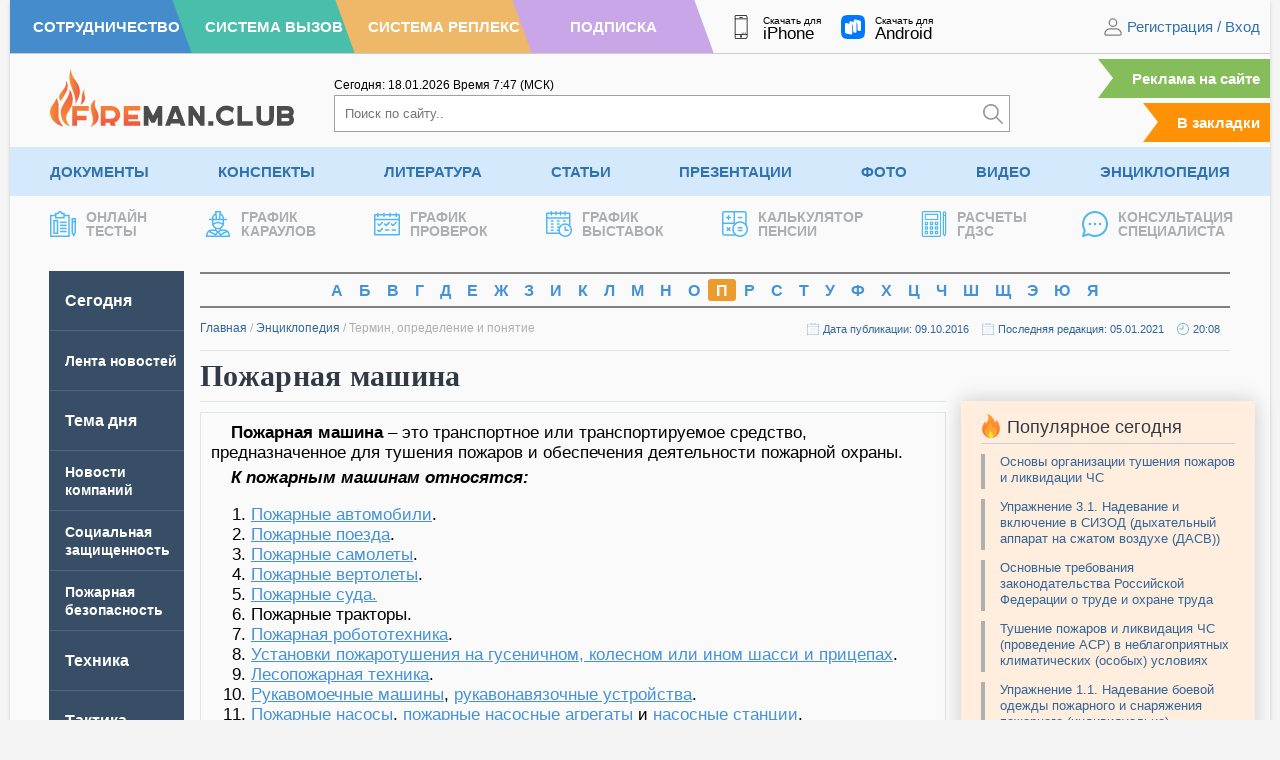

--- FILE ---
content_type: text/html; charset=UTF-8
request_url: https://fireman.club/inseklodepia/pozharnaya-mashina/
body_size: 15350
content:
<!DOCTYPE html>
<html dir="ltr" lang="ru-RU" prefix="og: https://ogp.me/ns#" class="no-js" style="margin: 0 !important;">
<head>
	<meta charset="UTF-8">
	<meta name="viewport" content="width=device-width, height=device-height, initial-scale=1.0, user-scalable=1">
	
	<script> 
	var admin_url , ajaxurl = 'https://fireman.club/wp-admin/admin-ajax.php'; 
	var theme_url = 'https://fireman.club/wp-content/themes/fireman';
	window.yaContextCb = window.yaContextCb || []; 
	</script>
	
		<style>img:is([sizes="auto" i], [sizes^="auto," i]) { contain-intrinsic-size: 3000px 1500px }</style>
	
		<!-- All in One SEO 4.7.5.1 - aioseo.com -->
		<title>Пожарные машины</title>
		<meta name="description" content="В энциклопедии Fireman.club дается определение пожарной машине. Раскрывается значение термина пожарная машина." />
		<meta name="robots" content="max-image-preview:large" />
		<link rel="canonical" href="https://fireman.club/inseklodepia/pozharnaya-mashina/" />
		<meta name="generator" content="All in One SEO (AIOSEO) 4.7.5.1" />
		<meta property="og:locale" content="ru_RU" />
		<meta property="og:site_name" content="Fireman.club" />
		<meta property="og:type" content="article" />
		<meta property="og:title" content="Пожарные машины" />
		<meta property="og:description" content="В энциклопедии Fireman.club дается определение пожарной машине. Раскрывается значение термина пожарная машина." />
		<meta property="og:url" content="https://fireman.club/inseklodepia/pozharnaya-mashina/" />
		<meta property="article:published_time" content="2016-10-09T16:44:29+00:00" />
		<meta property="article:modified_time" content="2021-01-05T17:08:40+00:00" />
		<meta name="twitter:card" content="summary" />
		<meta name="twitter:title" content="Пожарные машины" />
		<meta name="twitter:description" content="В энциклопедии Fireman.club дается определение пожарной машине. Раскрывается значение термина пожарная машина." />
		<script type="application/ld+json" class="aioseo-schema">
			{"@context":"https:\/\/schema.org","@graph":[{"@type":"BreadcrumbList","@id":"https:\/\/fireman.club\/inseklodepia\/pozharnaya-mashina\/#breadcrumblist","itemListElement":[{"@type":"ListItem","@id":"https:\/\/fireman.club\/#listItem","position":1,"name":"\u0413\u043b\u0430\u0432\u043d\u0430\u044f \u0441\u0442\u0440\u0430\u043d\u0438\u0446\u0430","item":"https:\/\/fireman.club\/","nextItem":"https:\/\/fireman.club\/inseklodepia\/pozharnaya-mashina\/#listItem"},{"@type":"ListItem","@id":"https:\/\/fireman.club\/inseklodepia\/pozharnaya-mashina\/#listItem","position":2,"name":"\u041f\u043e\u0436\u0430\u0440\u043d\u0430\u044f \u043c\u0430\u0448\u0438\u043d\u0430","previousItem":"https:\/\/fireman.club\/#listItem"}]},{"@type":"Organization","@id":"https:\/\/fireman.club\/#organization","name":"Fireman.club","url":"https:\/\/fireman.club\/"},{"@type":"WebPage","@id":"https:\/\/fireman.club\/inseklodepia\/pozharnaya-mashina\/#webpage","url":"https:\/\/fireman.club\/inseklodepia\/pozharnaya-mashina\/","name":"\u041f\u043e\u0436\u0430\u0440\u043d\u044b\u0435 \u043c\u0430\u0448\u0438\u043d\u044b","description":"\u0412 \u044d\u043d\u0446\u0438\u043a\u043b\u043e\u043f\u0435\u0434\u0438\u0438 Fireman.club \u0434\u0430\u0435\u0442\u0441\u044f \u043e\u043f\u0440\u0435\u0434\u0435\u043b\u0435\u043d\u0438\u0435 \u043f\u043e\u0436\u0430\u0440\u043d\u043e\u0439 \u043c\u0430\u0448\u0438\u043d\u0435. \u0420\u0430\u0441\u043a\u0440\u044b\u0432\u0430\u0435\u0442\u0441\u044f \u0437\u043d\u0430\u0447\u0435\u043d\u0438\u0435 \u0442\u0435\u0440\u043c\u0438\u043d\u0430 \u043f\u043e\u0436\u0430\u0440\u043d\u0430\u044f \u043c\u0430\u0448\u0438\u043d\u0430.","inLanguage":"ru-RU","isPartOf":{"@id":"https:\/\/fireman.club\/#website"},"breadcrumb":{"@id":"https:\/\/fireman.club\/inseklodepia\/pozharnaya-mashina\/#breadcrumblist"},"datePublished":"2016-10-09T19:44:29+03:00","dateModified":"2021-01-05T20:08:40+03:00"},{"@type":"WebSite","@id":"https:\/\/fireman.club\/#website","url":"https:\/\/fireman.club\/","inLanguage":"ru-RU","publisher":{"@id":"https:\/\/fireman.club\/#organization"}}]}
		</script>
		<!-- All in One SEO -->

<link rel='stylesheet' id='cache-styles-main-css' href='https://fireman.club/wp-content/themes/fireman/css/cache-styles-main.css?ver=1766553664' type='text/css' media='all' />
<link rel="EditURI" type="application/rsd+xml" title="RSD" href="https://fireman.club/xmlrpc.php?rsd" />
<style>
	.site_no_print { display: none; }

	@media print { 
		body[data-subscribe="0"] {
		    overflow: hidden !important;
		    width: 100%;
		    height: 1080px;
		    padding-top: 0 !important;
		}

		body[data-subscribe="0"] div {
			display: none;
		}

		body[data-subscribe="0"] .site_no_print { 
			overflow: hidden; 
		    width: 720px;
		    height: 1080px;
			background-image: url(https://fireman.club/wp-content/uploads/2024/10/vertical-1.jpg); 
			background-size: contain; 
			background-position: center; 
			display: block;
			margin: 0 auto; 
			position: relative;
		} 

		body[data-subscribe="0"] .site_no_print::after, body[data-subscribe="0"] .site_no_print::before {
		    content: "ДОСТУПНО ПОСЛЕ РЕГИСТРАЦИИ";
		    display: block;
		    font-size: 34px;
		    text-transform: uppercase;
		    margin-top: 140px;
		    width: 100%;
		    text-align: center;
		    color: #858585;
		}

		body[data-subscribe="0"] .site_no_print::after { 
		    top: 290px;
		    content: "ПЕЧАТЬ СТРАНИЦЫ НЕВОЗМОЖНА ЗАРЕГИСТРИРУЙТЕСЬ НА САЙТЕ";
		    color: #3072AD;
		    width: 100%;
		    line-height: 120%;
		}


		body.logged-in[data-subscribe="0"] .site_no_print::before {
		    content: "Доступно по подписке";
		}

		body.logged-in[data-subscribe="0"] .site_no_print::after {
		    content: "Печать страницы невозможна оформите подписку";
		}

		/*
		body[data-subscribe="0"] .site_no_print span {
		    position: absolute;
		    bottom: 32px;
		    font-size: 34px;
		    line-height: 120%;
		    width: 100%;
		    left: 0;
		    text-align: center;
		    display: block;
		}

		body[data-subscribe="0"] .site_no_print span::before {
		    content: "ПОДРОБНЕЕ О ПОДПИСКЕ";
		    display: block;
		    color: #858585; 
		}
		body[data-subscribe="0"] .site_no_print span::after {
		    content: "https://fireman.club/podpiska/";
		    font-size: 44px;
		    line-height: 130%;
		    color: #3072AD;
		}
		*/
	} 

	@media print AND (orientation: landscape) {
		body[data-subscribe="0"] {
			height: 720px;
		}
		body[data-subscribe="0"] .site_no_print {
			background-image: url(https://fireman.club/wp-content/uploads/2024/10/horisontal-2.jpg); 
			width: 1080px; 
			height: 720px;
		}

		body[data-subscribe="0"] .site_no_print::after, body[data-subscribe="0"] .site_no_print::before {
		    width: 750px;
		    margin: 0 auto;
		    margin-top: 30px;
		}

		/*
		body[data-subscribe="0"] .site_no_print span {
		    bottom: 20px;
		}
		*/
	} 
	</style><meta name="framework" content="Alkivia Framework 0.8" />

		<script>
		function setCookie(e,n,t,o,r,i){document.cookie=e+"="+encodeURI(n)+(t?"; expires="+new Date(t):"")+(o?"; path="+o:"")+(r?"; domain="+r:"")+(i?"; secure":"")}function getCookie(e){var n=" "+document.cookie,t=" "+e+"=",o=null,r=0,i=0;return 0<n.length&&-1!=(r=n.indexOf(t))&&(r+=t.length,-1==(i=n.indexOf(";",r))&&(i=n.length),o=decodeURI(n.substring(r,i))),o}function addZero(e){return e<10&&(e="0"+e),e}function getCurrentMoscow(){var e=new Date(Date.now());return e.getUTCHours()+3+'<span class="timeseparator">:</span>'+addZero(e.getUTCMinutes())}function getCurrentDate(){var e=new Date;return addZero(e.getDate())+"."+addZero(e.getMonth()+1)+"."+e.getFullYear()}
	</script>


    <meta name="apple-mobile-web-app-title" content="Fireman.club">
    <meta name="application-name" content="Fireman.club">

	<link rel="apple-touch-icon" sizes="57x57" href="https://fireman.club/wp-content/themes/fireman/fav/apple-icon-57x57.png">
	<link rel="apple-touch-icon" sizes="60x60" href="https://fireman.club/wp-content/themes/fireman/fav/apple-icon-60x60.png">
	<link rel="apple-touch-icon" sizes="72x72" href="https://fireman.club/wp-content/themes/fireman/fav/apple-icon-72x72.png">
	<link rel="apple-touch-icon" sizes="76x76" href="https://fireman.club/wp-content/themes/fireman/fav/apple-icon-76x76.png">
	<link rel="apple-touch-icon" sizes="114x114" href="https://fireman.club/wp-content/themes/fireman/fav/apple-icon-114x114.png">
	<link rel="apple-touch-icon" sizes="120x120" href="https://fireman.club/wp-content/themes/fireman/fav/apple-icon-120x120.png">
	<link rel="apple-touch-icon" sizes="144x144" href="https://fireman.club/wp-content/themes/fireman/fav/apple-icon-144x144.png">
	<link rel="apple-touch-icon" sizes="152x152" href="https://fireman.club/wp-content/themes/fireman/fav/apple-icon-152x152.png">
	<link rel="apple-touch-icon" sizes="180x180" href="https://fireman.club/wp-content/themes/fireman/fav/apple-icon-180x180.png">
	<link rel="icon" type="image/png" sizes="192x192"  href="https://fireman.club/wp-content/themes/fireman/fav/android-icon-192x192.png">
	<link rel="icon" type="image/png" sizes="32x32" href="https://fireman.club/wp-content/themes/fireman/fav/favicon-32x32.png">
	<link rel="icon" type="image/png" sizes="96x96" href="https://fireman.club/wp-content/themes/fireman/fav/favicon-96x96.png">
	<link rel="icon" type="image/png" sizes="16x16" href="https://fireman.club/wp-content/themes/fireman/fav/favicon-16x16.png">
	<link rel="manifest" href="https://fireman.club/wp-content/themes/fireman/fav/manifest.json">
	<link rel="shortcut icon" href="/favicon.ico" type="image/x-icon">
</head>

<body class="enciklopedia-template-default single single-enciklopedia postid-124512" data-post_id="124512" data-time="2026.01.17, 01:37:44" style="overflow-y: scroll;" data-subscribe="0" data-countdown="0" data-dev="0">

	
	<div class="wrap-document">
		<header>
			<div class="header-first">
				<div class="header__color-nav">
					<a class="h-blue" href="/sotrudnichestvo/" rel="nofollow"><span>Сотрудничество</span></a>
					<a class="h-green" href="https://vizov.repleks.ru/" rel="nofollow"><span>Система Вызов</span></a>
					<a class="h-yellow" href="https://repleks.ru/" rel="nofollow"><span>Система Реплекс</span></a>
					<a class="h-purple" href="/podpiska/" rel="nofollow"><span>Подписка</span></a>
				</div>
				
				<div class="header-first_apps">
					<a target="_blank" rel="noreferrer" href="https://apps.apple.com/ru/app/fireman-club/id1518195786">
						<img src="https://fireman.club/wp-content/themes/fireman/svg/smartphone-header.svg" alt="" /><span class="f__text">Скачать для<span class="f__platform">iPhone</span></span>
					</a>
					<a target="_blank" rel="noreferrer" href="https://www.rustore.ru/catalog/app/com.fireman.club">
						<img src="https://fireman.club/wp-content/themes/fireman/svg/rustore.svg" alt="" /><span class="f__text">Скачать для<span class="f__platform">Android</span></span>
					</a>
				</div>
				<div class="header-first_nav">
											<div class="site-login">
							<img width="20" height="20" src="https://fireman.club/wp-content/themes/fireman/svg/ic-user.svg" alt="" /> 
							<span class="dl-login" data-open="registration">Регистрация</span> / <span class="dl-login" data-open="login" data-active="email">Вход</span>
						</div>
									</div>
			</div>

			<div class="header-primary">
				<div class="header-primary_logo">
					<a href="/"><img src="https://fireman.club/wp-content/themes/fireman/svg/logo.svg" alt="" /></a>
				</div>
				<div class="header-primary_search" itemscope itemtype="https://schema.org/WebSite">
					<meta itemprop="url" content="https://fireman.club/"/>

					<div class="header-first_time">
						<span>Сегодня: <span id="current_msk_date">16.01.2026</span></span>
						<span>Время <span id="current_msk_time">22<span class="timeseparator">:</span>37</span> (МСК)</span>
						<script>
						document.getElementById("current_msk_time").innerHTML=getCurrentMoscow();
						document.getElementById("current_msk_date").innerHTML=getCurrentDate();
						</script>
					</div>
					<form class="header-search" action="/" itemprop="potentialAction" itemscope itemtype="https://schema.org/SearchAction">
						<meta itemprop="target" content="https://fireman.club/?s={s}"/>
						<input itemprop="query-input" type="search" name="s" placeholder="Поиск по сайту.." /><button type="submit" aria-label="Искать"><img width="20" height="20" src="https://fireman.club/wp-content/themes/fireman/svg/search.svg" alt="" /></button>
					</form>
				</div>
				<div class="header-primary_mark">
					<a class="link-mark link-mark-ads" href="/reklama-na-sajte/">Реклама на сайте</a>
					<span class="link-mark addFavorite">В закладки</span>
				</div>
			</div>
						<div class="header-nav">
			<ul class="menu"><li id="menu-item-1251" class="menu-item menu-item-type-post_type menu-item-object-page menu-item-has-children menu-item-1251"><a title="Документы по пожарной безопасности" href="https://fireman.club/normativnye-dokumenty/" title="Документы">Документы</a><ul class="sub-menu">	<li id="menu-item-218827" class="menu-item menu-item-type-custom menu-item-object-custom menu-item-218827"><a title="ГОСТ по пожарной безопасности" href="https://fireman.club/normativnye-dokumenty/gost-po-pozharnoy-bezopasnosti/" title="ГОСТы">ГОСТы</a><a title="Постановления Правительства применяемые в МЧС России" href="https://fireman.club/normativnye-dokumenty/postanovleniya-mchs-rossii/" title="Постановления">Постановления</a><a title="Руководящие документы по безопасности" href="https://fireman.club/normativnye-dokumenty/rukovodyaschie-dokumenty-po-bezopasnosti/" title="Руководящие документы">Руководящие документы</a></li>	<li id="menu-item-218830" class="menu-item menu-item-type-custom menu-item-object-custom menu-item-218830"><a title="Нормы пожарной безопасности" href="https://fireman.club/normativnye-dokumenty/normy-pozharnoj-bezopasnosti/" title="НПБ">НПБ</a><a title="Правила пожарной безопасности" href="https://fireman.club/normativnye-dokumenty/pravila-pozharnoy-bezopasnosti/" title="ППБ">ППБ</a><a title="Своды правил по пожарной безопасности" href="https://fireman.club/normativnye-dokumenty/svody-pravil/" title="Своды правил">Своды правил</a></li>	<li id="menu-item-218833" class="menu-item menu-item-type-custom menu-item-object-custom menu-item-218833"><a title="Приказы МЧС России" href="https://fireman.club/normativnye-dokumenty/prikazy-mchs-rossii/" title="Приказы">Приказы</a><a title="СНиПы по пожарной безопасности" href="https://fireman.club/normativnye-dokumenty/snipy-po-pozharnoy-bezopasnosti/" title="СНиПы">СНиПы</a><a title="Образцы документов по пожарной безопасности" href="https://fireman.club/normativnye-dokumenty/obrazcy-po-pozharnoy-bezopasnosti/" title="Образцы документов">Образцы документов</a></li>	<li id="menu-item-218836" class="menu-item menu-item-type-custom menu-item-object-custom menu-item-218836"><a title="Образцы рапортов МЧС России" href="https://fireman.club/normativnye-dokumenty/obrazcy-raportov-mchs-rossii/" title="Образцы рапортов">Образцы рапортов</a><a title="Распоряжения МЧС России" href="https://fireman.club/normativnye-dokumenty/rasporyazheniya-mchs-rossii/" title="Распоряжения">Распоряжения</a><a title="Письма и концепции МЧС России" href="https://fireman.club/normativnye-dokumenty/pisma-i-koncepciya-mchs-rossii/" title="Письма и концепции">Письма и концепции</a></li>	<li id="menu-item-218839" class="menu-item menu-item-type-custom menu-item-object-custom menu-item-218839"><a title="Указы применяемые в МЧС России" href="https://fireman.club/normativnye-dokumenty/ukazy-mchs-rossii/" title="Указы">Указы</a><a title="Решения МЧС России" href="https://fireman.club/normativnye-dokumenty/resheniya-mchs-rossii/" title="Решения">Решения</a><a title="Федеральные законы применяемые в МЧС России" href="https://fireman.club/normativnye-dokumenty/federalnye-zakony-mchs-rossii/" title="Федеральные законы">Федеральные законы</a></li></ul>
</li><li id="menu-item-38959" class="menu-item menu-item-type-post_type menu-item-object-page menu-item-has-children menu-item-38959"><a title="Конспекты МЧС для пожарных и спасателей" href="https://fireman.club/konspekty/" title="Конспекты">Конспекты</a><ul class="sub-menu">	<li id="menu-item-218857" class="menu-item menu-item-type-custom menu-item-object-custom menu-item-218857"><a title="Конспекты по аварийно-спасательным работам" href="https://fireman.club/konspekty/avariyno-spasatelnye-raboty/" title="АСР">АСР</a><a title="План конспекты пожарная и аварийно-спасательная техника" href="https://fireman.club/konspekty/pozharnaya-i-avariyno-spasatelnaya-tehnika/" title="Пожарная техника">Пожарная техника</a><a href="https://fireman.club/konspekty/normativy-po-psp-i-tsp/" title="Нормативы ПСП и ТСП">Нормативы ПСП и ТСП</a></li>	<li id="menu-item-218860" class="menu-item menu-item-type-custom menu-item-object-custom menu-item-218860"><a title="План конспекты на нормативы по ТСП и ПСП" href="https://fireman.club/konspekty/pozharno-stroevaya-i-taktiko-specialnaya-podgotovka/" title="ПСП и ТСП">ПСП и ТСП</a><a title="План конспекты по общественно-государственной подготовке" href="https://fireman.club/konspekty/obschestvenno-gosudarstvennaya-podgotovka/" title="ОГП">ОГП</a><a title="План конспекты по подготовке аэромобильных групп" href="https://fireman.club/konspekty/ayeromobilnyh-gruppy/" title="Аэромобильные группы">Аэромобильные группы</a></li>	<li id="menu-item-218863" class="menu-item menu-item-type-custom menu-item-object-custom menu-item-218863"><a title="План конспекты по оказанию первой помощи" href="https://fireman.club/konspekty/okazanie-pervoy-pomoschi/" title="Первая помощь">Первая помощь</a><a title="План конспекты по пожарно-профилактической подготовке" href="https://fireman.club/konspekty/pozharno-profilakticheskaya-podgotovka/" title="Профилактическая подготовка">Профилактическая подготовка</a><a title="План конспекты по специальной подготовке в МЧС России" href="https://fireman.club/konspekty/specialnaya-podgotovka-mchs/" title="Специальная подготовка">Специальная подготовка</a></li>	<li id="menu-item-218868" class="menu-item menu-item-type-custom menu-item-object-custom menu-item-218868"><a title="План конспекты по пожарно-тактической подготовке" href="https://fireman.club/konspekty/pozharno-takticheskaya-podgotovka/" title="Пожарная тактика">Пожарная тактика</a><a title="План конспекты по гражданской обороне и мобилизационной подготовке " href="https://fireman.club/konspekty/grazhdanskoy-oborone-i-mobilizacionnoy-podgotovke/" title="ГО и МОБ подготовка">ГО и МОБ подготовка</a><a title="План конспекты основы тушения лесных пожаров" href="https://fireman.club/konspekty/osnovy-tusheniya-lesnyh-pozharov/" title="Тушение лесных пожаров">Тушение лесных пожаров</a></li>	<li id="menu-item-218869" class="menu-item menu-item-type-custom menu-item-object-custom menu-item-218869"><a title="План конспекты по охране труда" href="https://fireman.club/konspekty/ohrana-truda/" title="Охрана труда">Охрана труда</a><a title="План конспекты по психологической подготовке" href="https://fireman.club/konspekty/psihologicheskaya-podgotovka/" title="Психологическая подготовка">Психологическая подготовка</a><a title="План конспекты по физической подготовке" href="https://fireman.club/konspekty/fizicheskaya-podgotovka-mchs/" title="Физическая подготовка">Физическая подготовка</a></li>	<li id="menu-item-218874" class="menu-item menu-item-type-custom menu-item-object-custom menu-item-218874"><a title="План-конспекты без категории" href="https://fireman.club/konspekty/bez-kategorii/" title="Без категории">Без категории</a><a title="Билеты для приема зачетов в МЧС" href="https://fireman.club/konspekty/bilety-mchs-dlya-pozharnyh-i-spasateley/" title="Билеты для зачетов">Билеты для зачетов</a><a title="Дополнительные занятия для пожарных и спасателей МЧС" href="https://fireman.club/konspekty/dopolnitelnye-zanyatiya-dlya-pozharnyh-i-spasateley-mchs/" title="Дополнительные занятия">Дополнительные занятия</a></li></ul>
</li><li id="menu-item-55931" class="menu-item menu-item-type-post_type menu-item-object-page menu-item-has-children menu-item-55931"><a title="Учебная литература по пожарной безопасности" href="https://fireman.club/literatura/" title="Литература">Литература</a><ul class="sub-menu">	<li id="menu-item-218842" class="menu-item menu-item-type-custom menu-item-object-custom menu-item-218842"><a title="Программы профессиональной подготовки МЧС" href="https://fireman.club/literatura/programmy-professionalnoy-podgotovki/" title="Программы подготовки">Программы подготовки</a><a title="Учебники, книги и пособия по гражданской обороне (ГО) " href="https://fireman.club/literatura/uchebniki-knigi-i-posobiya-po-grazhdanskoy-oborone-go/" title="Гражданская оборона">Гражданская оборона</a><a title="Паспорта на пожарное оборудование" href="https://fireman.club/literatura/pasporta-na-pozharnoe-oborudovanie/" title="Паспорта на оборудования">Паспорта на оборудования</a></li>	<li id="menu-item-218846" class="menu-item menu-item-type-custom menu-item-object-custom menu-item-218846"><a title="Журналы по пожарной безопасности" href="https://fireman.club/literatura/zhurnaly-po-pozharnoy-bezopasnosti/" title="Журналы">Журналы</a><a href="https://fireman.club/literatura/uchebniki-knigi-i-posobiya-po-pozharnoy-bezopasnosti-pb/" title="Пожарная безопасность">Пожарная безопасность</a><a title="Учебники, книги и пособия по противопожарному водоснабжению" href="https://fireman.club/literatura/uchebniki-knigi-i-posobiya-po-protivopozharnomu-vodosnabzheniyu-ppv/" title="Противопожарное водоснабжение">Противопожарное водоснабжение</a></li>	<li id="menu-item-218848" class="menu-item menu-item-type-custom menu-item-object-custom menu-item-218848"><a title="Руководства и инструкции по эксплуатации пожарного оборудования" href="https://fireman.club/literatura/rukovodstva-i-instrukcii-po-yekspluatacii-oborudovaniya/" title="Руководства">Руководства</a><a title="Инструкции по пожарной безопасности" href="https://fireman.club/literatura/instrukcii-po-pozharnoy-bezopasnosti/" title="Инструкции">Инструкции</a><a title="Учебники, книги и пособия по пожарной тактике и проведению АСР" href="https://fireman.club/literatura/uchebniki-knigi-i-posobiya-po-pozharnoy-taktike/" title="Пожарная тактика">Пожарная тактика</a></li>	<li id="menu-item-218851" class="menu-item menu-item-type-custom menu-item-object-custom menu-item-218851"><a title="Статистика и анализ в МЧС и пожарной охране" href="https://fireman.club/literatura/statistika-i-analiz-pozharov/" title="Статистика и анализ">Статистика и анализ</a><a title="Учебники, книги и пособия по пожарной технике" href="https://fireman.club/literatura/uchebniki-knigi-i-posobiya-po-pozharnoy-tehnike/" title="Пожарная техника">Пожарная техника</a><a title="чебники, книги и пособия по медицинской подготовке" href="https://fireman.club/literatura/uchebniki-knigi-i-posobiya-po-medicinskoy-podgotovke/" title="Медицинская подготовка">Медицинская подготовка</a></li>	<li id="menu-item-218854" class="menu-item menu-item-type-custom menu-item-object-custom menu-item-218854"><a title="Учебные пособия по тактико-, пожарно-строевой подготовке" href="https://fireman.club/literatura/uchebnye-posobiya-po-taktiko-pozharno-stroevoy-podgotovke/" title="Строевая подготовка">Строевая подготовка</a><a title="Методические рекомендации МЧС России и ВНИИПО" href="https://fireman.club/literatura/metodicheskie-rekomendacii-mchs-rossii-i-vniipo/" title="Методические рекомендации">Методические рекомендации</a><a title="Прочая литература без категории" href="https://fireman.club/literatura/bez-kategorii/" title="Без категории">Без категории</a></li></ul>
</li><li id="menu-item-93928" class="menu-item menu-item-type-post_type menu-item-object-page menu-item-93928"><a href="https://fireman.club/statyi-polzovateley/" title="Статьи">Статьи</a></li><li id="menu-item-128380" class="menu-item menu-item-type-post_type menu-item-object-page menu-item-128380"><a title="Презентации по пожарной безопасности" href="https://fireman.club/presentatsii/" title="Презентации">Презентации</a></li><li id="menu-item-32" class="menu-item menu-item-type-post_type menu-item-object-page menu-item-32"><a title="Фото пожарных и спасателей" href="https://fireman.club/foto/" title="Фото">Фото</a></li><li id="menu-item-24" class="menu-item menu-item-type-post_type menu-item-object-page menu-item-24"><a title="Обучающие видео пожарным и спасателям" href="https://fireman.club/video/" title="Видео">Видео</a></li><li id="menu-item-113740" class="menu-item menu-item-type-post_type menu-item-object-page menu-item-113740"><a title="Энциклопедия пожарной безопасности" href="https://fireman.club/enciklopediya-pozharnoj-bezopasnosti/" title="Энциклопедия">Энциклопедия</a></li></ul><ul class="last-menu">				<li><a href="/tests/" title="Тесты пожарным и по пожарной безопасности">
					<span class="lrt-image"><img src="https://fireman.club/wp-content/themes/fireman/svg/tests.svg" alt="" /></span><span class="lrt-title">Онлайн<br>Тесты</span>
				</a></li>
								<li><a href="/grafik-dezhurnyx-karaulov/" title="График караулов МЧС">
					<span class="lrt-image"><img src="https://fireman.club/wp-content/themes/fireman/svg/fireman-one.svg" alt="" /></span><span class="lrt-title">График<br>Караулов</span>
				</a></li>
								<li><a href="/grafik-proverok-po-pozharnoj-bezopasnosti/" title="График пожарных проверок">
					<span class="lrt-image"><img src="https://fireman.club/wp-content/themes/fireman/svg/calendar.svg" alt="" /></span><span class="lrt-title">График<br>Проверок</span>
				</a></li>
								<li><a href="/vystavki-po-pozharnoj-bezopasnosti/" title="График пожарных выставок">
					<span class="lrt-image"><img src="https://fireman.club/wp-content/themes/fireman/svg/timetable.svg" alt="" /></span><span class="lrt-title">График<br>Выставок</span>
				</a></li>
								<li><a href="/kalkulyator-pensii/" title="Калькулятор пенсии МЧС">
					<span class="lrt-image"><img src="https://fireman.club/wp-content/themes/fireman/svg/calculator-pensii.svg" alt="" /></span><span class="lrt-title">Калькулятор<br>Пенсии</span>
				</a></li>
								<li><a href="/kalkulyator-gdzs/" title="Калькулятор ГДЗС">
					<span class="lrt-image"><img src="https://fireman.club/wp-content/themes/fireman/svg/gdzs.svg" alt="" /></span><span class="lrt-title">Расчеты<br>ГДЗС</span>
				</a></li>
								<li><a href="/konsultaciya-specialista/" title="Консультации по пожарной безопасности">
					<span class="lrt-image"><img src="https://fireman.club/wp-content/themes/fireman/svg/message.svg" alt="" /></span><span class="lrt-title">Консультация<br>Специалиста</span>
				</a></li>
							</ul>
			</div>
		</header>

		<div class="container"><div class="main main-flex" data-template="single-encik">
	<div class="main-sidebar">
	<ul id="new" class="left-menu">
<li class=" menu-item menu-item-type-custom menu-item-object-custom" data-term=""><noindex><a href='/' class=" active"  rel="nofollow">Сегодня</a></noindex>
</li>

<li class="small-one-line menu-item menu-item-type-custom menu-item-object-custom big-word" data-term="-2"><noindex><a href='/?pg=lenta' class=""  rel="nofollow">Лента новостей</a></noindex>
</li>

<li class=" menu-item menu-item-type-custom menu-item-object-custom" data-term="-3"><noindex><a href='/?pg=temadnya' class=""  rel="nofollow">Тема дня</a></noindex>
</li>

<li class="small-two-lines menu-item menu-item-type-custom menu-item-object-custom big-word" data-term=""><a href='/news/' class="" >Новости компаний</a>
</li>

<li class="small-two-lines menu-item menu-item-type-custom menu-item-object-custom big-word" data-term=""><a data-title='Социальная защищенность' class='title-reverse' href='/socialnaja-zashhishhennost/' class="" ><span>Социальная защищенность в МЧС России</span></a>
</li>

<li class="small-two-lines menu-item menu-item-type-custom menu-item-object-custom menu-item-has-children big-word" data-term="388"><a data-title='Пожарная безопасность' class='title-reverse' href='/pozharnaja-bezopasnost/' class="has_children" ><span>Пожарная безопасность</span></a>

<ul class="sub-menu">

<li class=" menu-item menu-item-type-custom menu-item-object-custom big-word" data-term=""><a data-title='На объекте' class='title-reverse' href='/pozharnaja-bezopasnost/na-obekte/' class="" ><span>Пожарная безопасность на объекте</span></a>
</li>

<li class=" menu-item menu-item-type-custom menu-item-object-custom" data-term=""><a data-title='Родителям' class='title-reverse' href='/pozharnaja-bezopasnost/roditeljam/' class="" ><span>Пожарная безопасность родителям</span></a>
</li>

<li class=" menu-item menu-item-type-custom menu-item-object-custom big-word" data-term=""><a data-title='Воспитателям' class='title-reverse' href='/pozharnaja-bezopasnost/vospitateljam/' class="" ><span>Пожарная безопасность воспитателям</span></a>
</li>

<li class=" menu-item menu-item-type-custom menu-item-object-custom big-word" data-term=""><a data-title='Школьникам' class='title-reverse' href='/pozharnaja-bezopasnost/shkolnikam/' class="" ><span>Пожарная безопасность школьникам</span></a>
</li>

<li class=" menu-item menu-item-type-custom menu-item-object-custom" data-term=""><a data-title='Детям' class='title-reverse' href='/pozharnaja-bezopasnost/detjam/' class="" ><span>Пожарная безопасность детям</span></a>
</li>
</ul>
</li>

<li class=" menu-item menu-item-type-custom menu-item-object-custom menu-item-has-children" data-term=""><a data-title='Техника' class='title-reverse' href='/pozharnay-texnika/' class="has_children" ><span>Пожарная и инженерная техника</span></a>

<ul class="sub-menu">

<li class=" menu-item menu-item-type-custom menu-item-object-custom big-word" data-term=""><a data-title='Автомобили' class='title-reverse' href='/pozharnay-texnika/avtomobili/' class="" ><span>Пожарные автомобили и спецтехника</span></a>
</li>

<li class=" menu-item menu-item-type-custom menu-item-object-custom big-word" data-term="411"><a data-title='Пожарные насосы' class='title-reverse' href='/pozharnay-texnika/pozharnye-nasosy/' class="" ><span>Пожарные насосы</span></a>
</li>
</ul>
</li>

<li class=" menu-item menu-item-type-custom menu-item-object-custom menu-item-has-children" data-term=""><a data-title='Тактика' class='title-reverse' href='/pozharnaja-taktika/' class="has_children" ><span>Пожарная тактика</span></a>

<ul class="sub-menu">

<li class=" menu-item menu-item-type-custom menu-item-object-custom big-word" data-term="412"><a data-title='Пожаротушение' class='title-reverse' href='/pozharnaja-taktika/pozharotushenie/' class="" ><span>Пожаротушение</span></a>
</li>

<li class=" menu-item menu-item-type-custom menu-item-object-custom" data-term="413"><a data-title='АСР' class='title-reverse' href='/pozharnaja-taktika/avarijno-spasatelnye-raboty/' class="" ><span>Аварийно-спасательные работы</span></a>
</li>

<li class=" menu-item menu-item-type-custom menu-item-object-custom big-word" data-term="414"><a data-title='Разбор пожаров' class='title-reverse' href='/pozharnaja-taktika/razbor-pozharov-pozharnaja-taktika/' class="" ><span>Разбор пожаров</span></a>
</li>

<li class=" menu-item menu-item-type-custom menu-item-object-custom big-word" data-term=""><a data-title='Решение задач' class='title-reverse' href='/pozharnaja-taktika/reshenie-zadach-po-pozharnoy-tematike/' class="" ><span>Решение задач по тактической подготовке</span></a>
</li>
</ul>
</li>

<li class=" menu-item menu-item-type-custom menu-item-object-custom menu-item-has-children" data-term=""><a data-title='Медицина' class='title-reverse' href='/medicina/' class="has_children" ><span>Медицинская подготовка пожарных</span></a>

<ul class="sub-menu">

<li class=" menu-item menu-item-type-custom menu-item-object-custom big-word" data-term="403"><a data-title='Первая помощь' class='title-reverse' href='/medicina/pervaja-pomoshh/' class="" ><span>Первая помощь</span></a>
</li>

<li class=" menu-item menu-item-type-custom menu-item-object-custom" data-term=""><a data-title='Прочее' class='title-reverse' href='/medicina/prochee/' class="" ><span>Прочее</span></a>
</li>
</ul>
</li>

<li class=" menu-item menu-item-type-custom menu-item-object-custom menu-item-has-children big-word" data-term=""><a data-title='Автоматика' class='title-reverse' href='/pozharnaja-avtomatika/' class="has_children" ><span>Пожарная автоматика</span></a>

<ul class="sub-menu">

<li class="small-two-lines menu-item menu-item-type-custom menu-item-object-custom big-word" data-term="416"><a data-title='Пожарные извещатели' class='title-reverse' href='/pozharnaja-avtomatika/izveshhateli/' class="" ><span>Пожарные извещатели</span></a>
</li>

<li class=" menu-item menu-item-type-custom menu-item-object-custom" data-term=""><a data-title='СОУЭ' class='title-reverse' href='/pozharnaja-avtomatika/sistemy-opoveshhenija-i-jevakuacii/' class="" ><span>Системы оповещения управления эвакуацией</span></a>
</li>

<li class="small-three-lines menu-item menu-item-type-custom menu-item-object-custom big-word" data-term=""><a data-title='Приборы приемно-контрольные' class='title-reverse' href='/pozharnaja-avtomatika/pribory-priemno-kontrolnye/' class="" ><span>Приборы приемно-контрольные пожарные</span></a>
</li>

<li class="small-two-lines menu-item menu-item-type-custom menu-item-object-custom big-word" data-term=""><a data-title='Приборы управления' class='title-reverse' href='/pozharnaja-avtomatika/pribory-upravlenija/' class="" ><span>Приборы управления пожарные</span></a>
</li>

<li class="small-two-lines menu-item menu-item-type-custom menu-item-object-custom big-word" data-term="420"><a data-title='Прочее оборудование' class='title-reverse' href='/pozharnaja-avtomatika/prochee-oborudovanie/' class="" ><span>Прочее оборудование пожарное</span></a>
</li>
</ul>
</li>

<li class="small-one-line menu-item menu-item-type-custom menu-item-object-custom menu-item-has-children big-word" data-term=""><a data-title='Оборудование' class='title-reverse' href='/pozharno-tehnicheskoe-oborudovanie/' class="has_children" ><span>Пожарно-техническое оборудование</span></a>

<ul class="sub-menu">

<li class=" menu-item menu-item-type-custom menu-item-object-custom big-word" data-term="421"><a data-title='Пожарные стволы' class='title-reverse' href='/pozharno-tehnicheskoe-oborudovanie/stvoly/' class="" ><span>Пожарные стволы</span></a>
</li>

<li class="small-two-lines menu-item menu-item-type-custom menu-item-object-custom big-word" data-term="422"><a data-title='Средства спасения людей' class='title-reverse' href='/pozharno-tehnicheskoe-oborudovanie/sredstva-spasenija-ljudej/' class="" ><span>Средства спасения людей</span></a>
</li>

<li class=" menu-item menu-item-type-custom menu-item-object-custom" data-term="239"><a data-title='ГАСИ' class='title-reverse' href='/pozharno-tehnicheskoe-oborudovanie/gasi/' class="" ><span>Гидравлический инструмент</span></a>
</li>

<li class="small-two-lines menu-item menu-item-type-custom menu-item-object-custom big-word" data-term=""><a data-title='Пожарный инструмент (ПТВ)' class='title-reverse' href='/pozharno-tehnicheskoe-oborudovanie/instrument-ptv/' class="" ><span>Пожарный инструмент и вооружение</span></a>
</li>
</ul>
</li>

<li class="small-two-lines menu-item menu-item-type-custom menu-item-object-custom menu-item-has-children big-word" data-term="393"><a data-title='Средства пожаротушения' class='title-reverse' href='/sredstva-pozharotushenija/' class="has_children" ><span>Средства пожаротушения</span></a>

<ul class="sub-menu">

<li class=" menu-item menu-item-type-custom menu-item-object-custom big-word" data-term="424"><a data-title='Огнетушители' class='title-reverse' href='/sredstva-pozharotushenija/ognetushiteli/' class="" ><span>Огнетушители</span></a>
</li>

<li class="small-two-lines menu-item menu-item-type-custom menu-item-object-custom big-word" data-term=""><a data-title='Установки пожаротушения' class='title-reverse' href='/sredstva-pozharotushenija/ustanovki/' class="" ><span>Установки и системы пожаротушения</span></a>
</li>

<li class="small-two-lines menu-item menu-item-type-custom menu-item-object-custom big-word" data-term="426"><a data-title='Огнетушащие вещества' class='title-reverse' href='/sredstva-pozharotushenija/ognetushashhie-veshhestva/' class="" ><span>Огнетушащие вещества</span></a>
</li>

<li class=" menu-item menu-item-type-custom menu-item-object-custom" data-term=""><a data-title='Прочее' class='title-reverse' href='/sredstva-pozharotushenija/prochee-sredstva-pozharotushenija/' class="" ><span>Прочее</span></a>
</li>
</ul>
</li>

<li class="small-two-lines menu-item menu-item-type-custom menu-item-object-custom menu-item-has-children big-word" data-term=""><a data-title='Снаряжение пожарного' class='title-reverse' href='/snarjazhenie-pozharnyh/' class="has_children" ><span>Снаряжение пожарных и спасателей</span></a>

<ul class="sub-menu">

<li class="small-two-lines menu-item menu-item-type-custom menu-item-object-custom big-word" data-term="427"><a data-title='Дыхательные аппараты' class='title-reverse' href='/snarjazhenie-pozharnyh/dyhatelnye-apparaty/' class="" ><span>Дыхательные аппараты СИЗОД</span></a>
</li>

<li class=" menu-item menu-item-type-custom menu-item-object-custom big-word" data-term=""><a data-title='Средства защиты' class='title-reverse' href='/snarjazhenie-pozharnyh/sredstva-zashhity/' class="" ><span>Средства защиты пожарных</span></a>
</li>

<li class="small-two-lines menu-item menu-item-type-custom menu-item-object-custom big-word" data-term=""><a data-title='Технические средства' class='title-reverse' href='/snarjazhenie-pozharnyh/tehnicheskie-sredstva/' class="" ><span>Технические средства пожарных</span></a>
</li>
</ul>
</li>

<li class=" menu-item menu-item-type-custom menu-item-object-custom menu-item-has-children" data-term=""><a data-title='ОБЖ' class='title-reverse' href='/osnovy-bezopasnosti-zhiznedejatelnosti/' class="has_children" ><span>Основы безопасности жизнедеятельности</span></a>

<ul class="sub-menu">

<li class="small-two-lines menu-item menu-item-type-custom menu-item-object-custom big-word" data-term=""><a data-title='Гражданская оборона' class='title-reverse' href='/osnovy-bezopasnosti-zhiznedejatelnosti/grazhdanskaja-oborona/' class="" ><span>Гражданская оборона</span></a>
</li>

<li class="small-two-lines menu-item menu-item-type-custom menu-item-object-custom big-word" data-term=""><a data-title='Действия при пожаре' class='title-reverse' href='/osnovy-bezopasnosti-zhiznedejatelnosti/dejstvija-pri-pozhare/' class="" ><span>Действия при пожаре или возгорании</span></a>
</li>

<li class=" menu-item menu-item-type-custom menu-item-object-custom big-word" data-term=""><a data-title='Действия при ЧС' class='title-reverse' href='/osnovy-bezopasnosti-zhiznedejatelnosti/dejstvija-pri-chs/' class="" ><span>Действия в чрезвычайных ситуациях</span></a>
</li>

<li class="small-two-lines menu-item menu-item-type-custom menu-item-object-custom big-word" data-term=""><a data-title='Действия при авариях' class='title-reverse' href='/osnovy-bezopasnosti-zhiznedejatelnosti/dejstvija-pri-avarijah/' class="" ><span>Действия при авариях и катастрофах</span></a>
</li>

<li class="small-two-lines menu-item menu-item-type-custom menu-item-object-custom big-word" data-term="434"><a data-title='Эвакуация при пожаре' class='title-reverse' href='/osnovy-bezopasnosti-zhiznedejatelnosti/jevakuacija-pri-pozhare/' class="" ><span>Правила эвакуация при пожаре</span></a>
</li>
</ul>
</li>

<li class=" menu-item menu-item-type-custom menu-item-object-custom big-word" data-term=""><a data-title='Огнезащита' class='title-reverse' href='/ognezashhita/' class="" ><span>Огнезащита и огнезащитные материалы</span></a>
</li>

<li class="small-one-line menu-item menu-item-type-custom menu-item-object-custom big-word" data-term=""><a data-title='Дымоудаление' class='title-reverse' href='/dymoudalenie/' class="" ><span>Оборудование и устройства дымоудаления</span></a>
</li>

<li class="small-one-line menu-item menu-item-type-custom menu-item-object-custom big-word" data-term=""><a data-title='Водоснабжение' class='title-reverse' href='/pozharnoe-vodosnabzhenie/' class="" ><span>Противопожарное водоснабжение</span></a>
</li>

<li class=" menu-item menu-item-type-custom menu-item-object-custom" data-term=""><a data-title='Преграды' class='title-reverse' href='/protivopozharnye-pregrady/' class="" ><span>Противопожарные преграды</span></a>
</li>

<li class=" menu-item menu-item-type-custom menu-item-object-custom menu-item-has-children" data-term=""><a data-title='Профессия' class='title-reverse' href='/professija-pozharnyh-spasatelej/' class="has_children" ><span>Профессия пожарных и спасателей</span></a>

<ul class="sub-menu">

<li class=" menu-item menu-item-type-custom menu-item-object-custom big-word" data-term=""><a data-title='Обязанности' class='title-reverse' href='/professija-pozharnyh-spasatelej/objazannosti/' class="" ><span>Обязанности личного состава ФПС ГПС МЧС России</span></a>
</li>

<li class="small-two-lines menu-item menu-item-type-custom menu-item-object-custom big-word" data-term="436"><a data-title='О пожарных и спасателях' class='title-reverse' href='/professija-pozharnyh-spasatelej/sluzhba/' class="" ><span>О пожарных и спасателях</span></a>
</li>
</ul>
</li>

<li class="reverse menu-item menu-item-type-custom menu-item-object-custom menu-item-has-children" data-term=""><a data-title='История' class='title-reverse' href='/istoriya/' class="has_children" ><span>История пожарной охраны и МЧС</span></a>

<ul class="sub-menu">

<li class="small-two-lines menu-item menu-item-type-custom menu-item-object-custom big-word" data-term=""><a data-title='Пожарные каланчи' class='title-reverse' href='/istoriya/pozharnye-kalanchi/' class="" ><span>Пожарные каланчи городов России</span></a>
</li>

<li class="small-two-lines menu-item menu-item-type-custom menu-item-object-custom big-word" data-term="438"><a data-title='Пожары и катастрофы' class='title-reverse' href='/istoriya/pozhary-i-katastrofy/' class="" ><span>Пожары и катастрофы в истории</span></a>
</li>

<li class=" menu-item menu-item-type-custom menu-item-object-custom big-word" data-term=""><a data-title='Книга памяти' class='title-reverse' href='/kniga-pamyaty-pozharnyx/' class="" ><span>Книга памяти пожарных и спасателей</span></a>
</li>
</ul>
</li>

<li class="reverse menu-item menu-item-type-custom menu-item-object-custom menu-item-has-children big-word" data-term="402"><a data-title='Общие темы' class='title-reverse' href='/obshhie-temy/' class="has_children" ><span>Общие темы</span></a>

<ul class="sub-menu">

<li class=" menu-item menu-item-type-custom menu-item-object-custom big-word" data-term="177"><a data-title='Своими руками' class='title-reverse' href='/obshhie-temy/svoimi-rukami/' class="" ><span>Своими руками в пожарной охране</span></a>
</li>

<li class=" menu-item menu-item-type-custom menu-item-object-custom" data-term=""><a data-title='Награды' class='title-reverse' href='/obshhie-temy/nagrady/' class="" ><span>Награды и медали в МЧС</span></a>
</li>
</ul>
</li>
</ul><div class="block-sticky"><div class="google-ads"><div class="ads-insert" data-type="adfox" data-uid="adfox_158200736346139506" data-style="width:160px;height:600px" data-show-timeout="3" data-pp="h" data-ps="dcil" data-p2="gpol"></div></div></div>	</div>
	<div class="main-content">
		<div class="wrap-single wrap-single-stati">

			<noindex>
				<div class="links-line">
				<a class="link " href="https://fireman.club/enciklopediya-pozharnoj-bezopasnosti/a/">А</a><a class="link " href="https://fireman.club/enciklopediya-pozharnoj-bezopasnosti/b/">Б</a><a class="link " href="https://fireman.club/enciklopediya-pozharnoj-bezopasnosti/v/">В</a><a class="link " href="https://fireman.club/enciklopediya-pozharnoj-bezopasnosti/g/">Г</a><a class="link " href="https://fireman.club/enciklopediya-pozharnoj-bezopasnosti/d/">Д</a><a class="link " href="https://fireman.club/enciklopediya-pozharnoj-bezopasnosti/e/">Е</a><a class="link " href="https://fireman.club/enciklopediya-pozharnoj-bezopasnosti/zh/">Ж</a><a class="link " href="https://fireman.club/enciklopediya-pozharnoj-bezopasnosti/z/">З</a><a class="link " href="https://fireman.club/enciklopediya-pozharnoj-bezopasnosti/i/">И</a><a class="link " href="https://fireman.club/enciklopediya-pozharnoj-bezopasnosti/k/">К</a><a class="link " href="https://fireman.club/enciklopediya-pozharnoj-bezopasnosti/l/">Л</a><a class="link " href="https://fireman.club/enciklopediya-pozharnoj-bezopasnosti/m/">М</a><a class="link " href="https://fireman.club/enciklopediya-pozharnoj-bezopasnosti/n/">Н</a><a class="link " href="https://fireman.club/enciklopediya-pozharnoj-bezopasnosti/o/">О</a><a class="link active" href="https://fireman.club/enciklopediya-pozharnoj-bezopasnosti/p/">П</a><a class="link " href="https://fireman.club/enciklopediya-pozharnoj-bezopasnosti/r/">Р</a><a class="link " href="https://fireman.club/enciklopediya-pozharnoj-bezopasnosti/s/">С</a><a class="link " href="https://fireman.club/enciklopediya-pozharnoj-bezopasnosti/t/">Т</a><a class="link " href="https://fireman.club/enciklopediya-pozharnoj-bezopasnosti/u/">У</a><a class="link " href="https://fireman.club/enciklopediya-pozharnoj-bezopasnosti/f/">Ф</a><a class="link " href="https://fireman.club/enciklopediya-pozharnoj-bezopasnosti/x/">Х</a><a class="link " href="https://fireman.club/enciklopediya-pozharnoj-bezopasnosti/c/">Ц</a><a class="link " href="https://fireman.club/enciklopediya-pozharnoj-bezopasnosti/ch/">Ч</a><a class="link " href="https://fireman.club/enciklopediya-pozharnoj-bezopasnosti/sh/">Ш</a><a class="link " href="https://fireman.club/enciklopediya-pozharnoj-bezopasnosti/shh/">Щ</a><a class="link " href="https://fireman.club/enciklopediya-pozharnoj-bezopasnosti/e-4/">Э</a><a class="link " href="https://fireman.club/enciklopediya-pozharnoj-bezopasnosti/yu/">Ю</a><a class="link " href="https://fireman.club/enciklopediya-pozharnoj-bezopasnosti/ya/">Я</a>				</div>
			</noindex>

				<div class="breadcrumbs">
		<a href="/">Главная</a> <span class="delim">/</span> <a href="/enciklopediya-pozharnoj-bezopasnosti/">Энциклопедия</a> <span class="delim">/</span> <span class="bread-text">Термин, определение и понятие</span>
				<span class="post-date-time">
						<span class="date">Дата публикации: 09.10.2016</span>
									<span class="date">Последняя редакция: 05.01.2021</span>
			<span class="time">20:08</span>
					</span>
			</div>
	
			<h1>Пожарная машина</h1>

			<div class="jumping">
				<div class="jumping-content">

					<div class="single-content">
						<p style="text-align: left;"><strong>Пожарная машина</strong> – это транспортное или транспортируемое средство, предназначенное для тушения пожаров и обеспечения деятельности пожарной охраны.</p>
<p style="text-align: left;"><strong><em>К пожарным машинам относятся:</em></strong></p>
<ol style="text-align: left;">
<li><a title="Пожарные автомобили. Определение и классификация" href="https://fireman.club/statyi-polzovateley/pozharnye-avtomobili-opredelenie-i-klassifikaciya/" target="_blank" rel="noopener">Пожарные автомобили</a>.</li>
<li><a title="Пожарный поезд: назначение, виды и их характеристики" href="https://fireman.club/statyi-polzovateley/pozharnye-poezda-vidy-xarakteristiki-pozharnyx-poezdov/" target="_blank" rel="noopener">Пожарные поезда</a>.</li>
<li><a title="Пожарные самолеты и авиация в МЧС России: основные модели и их ЛТХ" href="https://fireman.club/statyi-polzovateley/pozharnyie-samoletyi/" target="_blank" rel="noopener">Пожарные самолеты</a>.</li>
<li><a title="Пожарные вертолеты" href="https://fire-truck.ru/pozharnyie-avtomobili/mi-26tp-vintokryilyiy-pozharnyiy-tyazhelovoz.html" target="_blank" rel="noopener">Пожарные вертолеты</a>.</li>
<li><a title="Водный транспорт МЧС России" href="https://fireman.club/statyi-polzovateley/vodnyiy-transport-mchs-rossii-pozharnyie-suda-i-korabli/" target="_blank" rel="noopener">Пожарные суда.</a></li>
<li>Пожарные тракторы.</li>
<li><a title="Робототехнический комплекс тушения и разведки пожаров ТРОПА" href="https://fireman.club/statyi-polzovateley/robototexnicheskij-kompleks-tusheniya-i-razvedki-pozharov-tropa/" target="_blank" rel="noopener">Пожарная робототехника</a>.</li>
<li><a title="Гусеничные пожарные машины" href="https://fireman.club/statyi-polzovateley/gusenichnyie-pozharnyie-mashinyi-istoriya-sozdaniya-klassyi-i-osnovnyie-tth/" target="_blank" rel="noopener">Установки пожаротушения на гусеничном, колесном или ином шасси и прицепах</a>.</li>
<li><a title="Грунтомет (полосопрокладыватель): виды, назначение, характеристики" href="https://fireman.club/statyi-polzovateley/gruntomet-dlya-tusheniya-lesnyh-pozharov-naznachenie-i-harakteristika/" target="_blank" rel="noopener">Лесопожарная техника</a>.</li>
<li><a title="Машина для мойки пожарных рукавов" href="https://fireman.club/statyi-polzovateley/mashina-dlya-mojki-pozharnyx-rukavov/" target="_blank" rel="noopener">Рукавомоечные машины</a>, <a title="Станок для навязки пожарных рукавов" href="https://fireman.club/statyi-polzovateley/stanok-dlya-navyazki-pozharnyx-rukavov/" target="_blank" rel="noopener">рукавонавязочные устройства</a>.</li>
<li><a title="Учебное пособие: Насосы центробежные пожарные нового поколения. М.Д. Безбородько, А.В. Плосконосов. – М.: Академия ГПС МЧС России, 2008." href="https://fireman.club/literature/nasosy-centrobezhnye-pozharnye-novogo-pokoleniya-uchebnoe-posobie-m-d-bezborodko-a-v-ploskonosov-m-akademiya-gps-mchs-rossii-2008/" target="_blank" rel="noopener">Пожарные насосы</a>, <a title="Пожарный насос НЦПН-40-100 В1Т" href="https://fireman.club/statyi-polzovateley/pozharnyj-nasos-ncpn-40-100-v1t/" target="_blank" rel="noopener">пожарные насосные агрегаты</a> и <a title="Насосно-рукавный комплекс ШКВАЛ" href="https://fireman.club/videos/nasosno-rukavnyj-kompleks-shkval/" target="_blank" rel="noopener">насосные станции</a>.</li>
<li><a title="Пожарная мотопомпа Гейзер (МП-20-100 Гейзер). Паспорт. Техническое описание. Инструкция по эксплуатации." href="https://fireman.club/literature/pozharnaya-motopompa-gejzer-mp-20-100-gejzer-pasport-texnicheskoe-opisanie-instrukciya-po-ekspluatacii/" target="_blank" rel="noopener">Пожарные мотопомпы</a>.</li>
<li>Съемные модули и контейнеры, станции зарядные, <a title="Пожарный дымосос ДПМ, ДПГ и другие" href="https://fireman.club/statyi-polzovateley/pozharnyj-dymosos-dpm-dpg-i-drugie/" target="_blank" rel="noopener">пожарные дымососы</a>.</li>
</ol>
<p style="text-align: left;"><em><strong>Источники:</strong> приказ ГУ ГПС МВД РФ от 18 июня 1996 года № 33 «Об утверждении перечня пожарно-технической продукции».</em></p>
					</div>

						<!-- Single Share Block -->
	<div class="share" data-share-likes="1" data-share-down="0">
		<div class="yandex-share">
			
						<div class="wrap-like">
				<div class="like like-down mdl-open" data-load="dislike"><i class="svg" data-svg="dislike"></i></div>
				<div class="like like-up" data-id="124512"><i class="svg" data-svg="like"></i><span data-like="like">2</span></div>
			</div>
			
			<div id="ya-share2" class="ya-share2" data-services="vkontakte,odnoklassniki,whatsapp,telegram,moimir" data-bare="true"></div>

					</div>
	</div>
	<!-- / Single Share Block -->
	
					<div class="line-download"><div class="iframe-download" id="iframe-download"></div></div>	<!-- Panel Download -->
	<div class="panel-downloads">
					<span class="views"><i class="svg" data-svg="views"></i> Просмотров <b class="up-view">2509</b></span>
				<div>
							<span class="button-download" data-document="124512"><i class="svg" data-svg="paper"></i> Скачать статью</span>
			
					</div>
	</div>
	<!-- / Panel Download -->
	
					<div class="ads-insert" data-type="adfox" data-uid="adfox_158315852960056690" data-pp="h" data-ps="dcil" data-p2="gppa"></div>				
										
				</div>
				<div class="jumping-side">
					<div class="wrap-block-sticky">
						<div class="block-sticky">
							
							<div class="home-files home-files-limit"><h3 data-icon="popular">Популярное сегодня</h3><div class="home-files-list"><a href="https://fireman.club/conspects/osnovy-organizaczii-tusheniya-pozharov-i-likvidaczii-chs/">Основы организации тушения пожаров и ликвидации ЧС</a><a href="https://fireman.club/conspects/uprazhnenie-3-1-nadevanie-i-vklyuchenie-v-sizod-dasv/">Упражнение 3.1. Надевание и включение в СИЗОД (дыхательный аппарат на сжатом воздухе (ДАСВ))</a><a href="https://fireman.club/conspects/tema-1-osnovnye-trebovaniya-zakonodatelstva-rossijskoj-federacii-o-trude-i-oxrane-truda/">Основные требования законодательства Российской Федерации о труде и охране труда</a><a href="https://fireman.club/conspects/tema-10-tushenie-pozharov-i-likvidaciya-chrezvychajnyx-situacij-v-neblagopriyatnyx-klimaticheskix-usloviyax/">Тушение пожаров и ликвидация ЧС (проведение АСР) в неблагоприятных климатических (особых) условиях</a><a href="https://fireman.club/conspects/normativ-1-1-nadevanie-boevoy-odezhdyi-i-snaryazheniya/">Упражнение 1.1. Надевание боевой одежды пожарного и снаряжения пожарного (индивидуально)</a><a href="https://fireman.club/conspects/rossiya-v-sovremennom-mire-i-zadachi-na-2025-uchebnyj-god/">Россия в современном мире. Основные направления социально-экономического и политического развития страны. Задачи на 2025 учебный год</a></div></div>
							<div class="ads-insert" data-type="adfox" data-uid="adfox_158200244829513930" data-pp="h" data-ps="dcil" data-p2="gppb" data-update="2" data-update-interval="40"></div>						</div>
					</div>


						<div class="themeday">
		<div class="themeday-title">Тема дня</div>
		<div class="themeday-loader animation-loader"></div>
	</div>
	
						<div class="socials socials-round">
		<div class="socials-title">Присоединяйтесь к нам<br /> в сообществах</div>
			<!-- Social Share Block -->
	<div class="socials-links">
		<a rel="nofollow,noreferrer" target="_blank" data-social="tg" href="https://t.me/fireman_club" title="Telegram">
			<i class="svg" data-svg="white-telegram"></i>
					</a>
				<a rel="nofollow,noreferrer" target="_blank" data-social="vk" href="https://vk.com/fireman.club" title="ВКонтакте">
			<i class="svg" data-svg="white-vkontakte"></i>
					</a>
				<a rel="nofollow,noreferrer" target="_blank" data-social="mx" href="https://max.ru/firemanclub" title="Max">
			<i class="svg" data-svg="white-max"></i> 
					</a>
		<a rel="nofollow,noreferrer" target="_blank" data-social="ok" href="https://ok.ru/firemanclub" title="Одноклассники">
			<i class="svg" data-svg="white-odnoklassniki"></i>
					</a>
		<a rel="nofollow,noreferrer" target="_blank" data-social="dz" href="https://zen.yandex.ru/fireman.club" title="Яндекс.Дзен">
			<i class="svg" data-svg="zen"></i>
					</a>
	</div>
	<!-- / Social Share Block -->
			<div class="socials-description">
	       Самые свежие новости и обсуждения вопросов о службе
		</div>
	</div> 	
					</div>
			</div>
		</div>
	</div>
</div>
	<!-- Last Posts -->
	<div class="related-posts">
		<div class="title">Интересные публикации</div>
		<div class="grid-posts lastposts-loader animation-loader"></div>
	</div>
	<!-- / Last Posts -->
	<div class="ads-insert ads-move" data-type="adfox" data-uid="adfox_158745425560648426" data-pp='h' data-ps='dcil' data-p2='gueg' data-selector=".single-content > p:nth-of-type(4)"></div>		<span class="up-scroll">НАВЕРХ</span>

			</div>

	<footer>
		<div class="ads-insert" data-type="adfox" data-uid="adfox_1612415336369320" data-pp="h" data-ps="dcil" data-p2="hceg" data-later="1"></div>
		<div class="footer-nav">
			<span class="item mdl-open" data-load="web_writetous">Напишите нам</span>
			<span class="item mdl-open" data-load="coop_title">Сотрудничество</span>
			<span class="item mdl-open" data-load="donate_title">Полезные ссылки</span>
			<span class="item mdl-open" data-load="our_team_title">Наша команда</span>
			<span class="item mdl-open" data-load="contacts_title">Контакты</span>
		</div>

			<!-- Social Share Block -->
	<div class="socials-links">
		<a rel="nofollow,noreferrer" target="_blank" data-social="tg" href="https://t.me/fireman_club" title="Telegram">
			<i class="svg" data-svg="white-telegram"></i>
							<span><strong>Telegram</strong><s>7 644</s> <s>подписчика</s></span>
					</a>
				<a rel="nofollow,noreferrer" target="_blank" data-social="vk" href="https://vk.com/fireman.club" title="ВКонтакте">
			<i class="svg" data-svg="white-vkontakte"></i>
							<span><strong>Вконтакте</strong><s>46 243</s> <s>подписчика</s></span>
					</a>
				<a rel="nofollow,noreferrer" target="_blank" data-social="mx" href="https://max.ru/firemanclub" title="Max">
			<i class="svg" data-svg="white-max"></i> 
							<span><strong>Max</strong><s>555</s> <s>подписчиков</s></span>
					</a>
		<a rel="nofollow,noreferrer" target="_blank" data-social="ok" href="https://ok.ru/firemanclub" title="Одноклассники">
			<i class="svg" data-svg="white-odnoklassniki"></i>
							<span><strong>Одноклассники</strong><s>8 072</s> <s>подписчика</s></span>
					</a>
		<a rel="nofollow,noreferrer" target="_blank" data-social="dz" href="https://zen.yandex.ru/fireman.club" title="Яндекс.Дзен">
			<i class="svg" data-svg="zen"></i>
							<span><strong>Яндекс.Дзен</strong><s>2 591</s> <s>подписчик</s></span>
					</a>
	</div>
	<!-- / Social Share Block -->
	
		<div class="footer-bottom">
			<div class="footer-menu">
			<ul id="menu-nizhnee-menyu" class="footer_map">
<li><a href='https://fireman.club/polzovatelskoe-soglashenie/' rel='nofollow'>Пользовательское соглашение</a></li>

<li><a href='https://fireman.club/soglashenie-ob-obrabotke-personalnyih-dannyih/' rel='nofollow'>Соглашение об ОПД</a></li>

<li><a href='https://fireman.club/pravila-sajta/' rel='nofollow'>Правила сайта</a></li>

<li><a href='https://fireman.club/politika-konfidentsialnosti/' rel='nofollow'>Политика конфиденциальности</a></li>

<li><a href='https://fireman.club/reklama-na-sajte/' rel='nofollow'>Реклама на сайте</a></li>

<li><a href='https://fireman.club/podderzhka-proekta/' rel='nofollow'>Поддержка проекта</a></li>

<li><a href='https://fireman.club/o-nas/' rel='nofollow'>О нас</a></li>
</ul>			</div>	

			<div class="footer-text">
				<span class="age-limit">16+</span> Сетевое издание «Fireman.club» зарегистрировано в Федеральной службе по надзору в сфере связи, информационных технологий и массовых коммуникаций (Роскомнадзор). Выписка из реестра зарегистрированных СМИ ЭЛ № ФС 77-80618 от 23.03.2021. Полное, частичное использование материалов в соц. сетях, печати, ТВ и радио без индексируемой гиперссылки на fireman.club или без указания сайта как источника, а так же перепечатка материалов - запрещено! <a href="/inaya-pravovaya-informatsiya/" target="_blank" rel="noopener noreferrer nofollow">Иная правовая информация.</a>

			</div>	

			<div class="footer-text">
				<i class="svg" data-svg="f-warning"></i> На сайте «Fireman.club» используются файлы cookie для повышения удобства пользователей и обеспечения работоспособности. Отключение файлов cookie может привести к неполадкам при работе с сайтом. Если Вы не хотите использовать файлы cookie, то можете изменить настройки браузера. Продолжая использование сайта, Вы даете согласие на сбор и использование cookie-файлов, других данных в соответствии с <a href="/politika-konfidentsialnosti/" target="_blank" rel="nofollow">Политикой конфиденциальности</a> и <a href="/soglashenie-ob-obrabotke-personalnyih-dannyih/" target="_blank" rel="nofollow">Соглашением об ОПД</a>.
			</div>	

			<div class="d-flex">
				<div class="footer-copyright">
					Copyright © 2015 - 2026<br>
					«Fireman.club»
				</div>	

				<div class="footer-app">
					<a target="_blank" rel="noreferrer" href="https://apps.apple.com/ru/app/fireman-club/id1518195786">
						<img src="https://fireman.club/wp-content/themes/fireman/img/appstore.png" />
					</a>					
					<a target="_blank" rel="noreferrer" href="https://www.rustore.ru/catalog/app/com.fireman.club">
						<img src="https://fireman.club/wp-content/themes/fireman/img/rustore.png" />
					</a>
				</div>
				<div class="metrika-counters"></div>
			</div>
		</div>
	</footer>
</div>

<div class="wrap-modal">
	<div class="modal modal-hide">
		<div class="modal-background-close mdl-close"></div>
		<div class="modal-wrap-content">
			<div class="modal-title mdl-close">
				<span class="title"></span>
				<span class="cls"><span>Закрыть</span> &times;</span>
			</div>
			<div class="modal-content"></div>
		</div>
	</div>
</div>

<div id="modal__login"></div>

<div class="site_no_print"><span></span></div>

<div id="rcl-overlay"></div><div id="rcl-popup"></div><div class="panel_lk_recall floatform" style="display:none;"><a href="#" class="close-popup"><i class="fa fa-times-circle"></i></a></div>
	<script id="scripts-loader" type="text/javascript">
	var js_file_load = 'https://fireman.club/wp-content/themes/fireman/js/cache-fireman-javascript.js?1768200255'; 
	var css_file_load = 'https://fireman.club/wp-content/themes/fireman/css/cache-styles-other.css?51768200255'; 
	var js_loaded = false; 
	var js_loaded_timeout = false; 

	function dhtmlLoadScript(url)
	{ 
		js_loaded = true; 
		if (url) {
			var a = document.createElement("link");
				a.rel = 'stylesheet'; 
				a.href = css_file_load; 
			document.getElementsByTagName("head")[0].appendChild(a); 

			var e = document.createElement("script");
			e.src = url;
			e.type = "text/javascript";
			document.getElementsByTagName("head")[0].appendChild(e); 	 

			[].forEach.call(document.querySelectorAll('img[data-src]'), function(img) {
				img.setAttribute('src', img.getAttribute('data-src'));
					img.onload = function() {
					img.removeAttribute('data-src');
				};
			});
		}
	}

	function javascriptLoader() {
		if (js_loaded === true) return ;
		js_loaded = true; 

		if (js_loaded_timeout === false) {
			dhtmlLoadScript(js_file_load); 
		}
		
		document.removeEventListener("mousemove", javascriptLoader); 
		document.removeEventListener("click", javascriptLoader); 
		document.removeEventListener("touchstart", javascriptLoader); 
		document.removeEventListener("keydown", javascriptLoader); 
		document.removeEventListener("scroll", javascriptLoader); 
	}

	function addEvenetsLoad() {
		document.addEventListener("mousemove", javascriptLoader);
		document.addEventListener("click", javascriptLoader);
		document.addEventListener("touchstart", javascriptLoader);
		document.addEventListener("keydown", javascriptLoader);
		document.addEventListener("scroll", javascriptLoader);

		document.addEventListener('DOMContentLoaded', function() {
			setTimeout(function() {
				js_loaded_timeout = true; 
				if (js_loaded === false)dhtmlLoadScript(js_file_load); 
			}, 8000);
		});

		var js_cookie_loaded = getCookie('js_user_init'); 
		if (js_cookie_loaded == '1') {
			console.log('Cookie JS ' + js_cookie_loaded); 
			js_loaded = true; 
			dhtmlLoadScript(js_file_load); 
		}
	}

	addEvenetsLoad(); 
	</script>

<script src="https://fireman.club/wp-content/themes/fireman/js/cls.js"></script>

</body></html><!-- This Super Page Cache 1768603064 -->

--- FILE ---
content_type: image/svg+xml
request_url: https://fireman.club/wp-content/themes/fireman/svg/fireman-one.svg
body_size: 1096
content:
<svg id="Capa_1" enable-background="new 0 0 512 512" height="512" viewBox="0 0 512 512" width="512" xmlns="http://www.w3.org/2000/svg"><g><path fill="#50B8F1" d="m495.552 493.362-12.957-51.828c-11.707-46.828-53.596-79.534-101.865-79.534h-64.73s-.029-15.808-.061-16.207c35.874-20.943 60.061-60.073 60.061-104.793v-60h45c8.284 0 15-6.716 15-15s-6.716-15-15-15h-45c0-24.013-7.035-47.31-20.346-67.37-10.966-16.527-25.528-29.886-42.51-39.14l2.782-28.007c.419-4.216-.965-8.412-3.809-11.552-2.842-3.14-6.881-4.931-11.117-4.931h-90c-4.236 0-8.275 1.791-11.118 4.931-2.844 3.14-4.228 7.336-3.809 11.552l2.782 28.007c-37.227 20.287-62.855 60.685-62.855 106.51h-45c-8.284 0-15 6.716-15 15s6.716 15 15 15h45v60c0 44.72 24.187 83.85 60.061 104.793-.032.399-.061.8-.061 1.207v15h-64.73c-48.269 0-90.157 32.706-101.864 79.534l-12.957 51.828c-1.121 4.481-.114 9.229 2.729 12.869 2.842 3.641 7.203 5.769 11.822 5.769h450c4.619 0 8.98-2.128 11.823-5.769s3.85-8.388 2.729-12.869zm-114.822-101.362c9.398 0 18.452 1.747 26.828 4.95l-102.07 51.035-23.823-31.764c11.011-5.233 20.176-13.726 26.262-24.221zm-124.73 0c-16.542 0-30-13.458-30-30v-3.828c9.592 2.498 19.645 3.828 30 3.828s20.408-1.33 30-3.828v3.828c0 16.542-13.458 30-30 30zm53.815-313.991c22.221 16.946 36.185 44.172 36.185 72.991h-43.436zm-25.378-48.009c-2.055 20.683-10.519 105.886-12.021 121h-32.832c-1.505-15.147-9.975-100.409-12.021-121zm-82.252 48.009 7.251 72.991h-43.436c0-28.819 13.964-56.045 36.185-72.991zm-36.185 102.991h180v58.314c-10.843-2.398-20.788-7.047-31.134-11.896-16.416-7.695-35.022-16.418-58.866-16.418s-42.45 8.723-58.866 16.418c-10.346 4.85-20.291 9.499-31.134 11.896zm4.379 88.043c15.002-3.004 27.815-8.989 39.489-14.461 14.899-6.985 28.971-13.582 46.132-13.582s31.233 6.597 46.133 13.582c11.673 5.472 24.486 11.457 39.489 14.461-11.721 36.497-45.67 62.957-85.622 62.957s-73.901-26.46-85.621-62.957zm-39.109 122.957h72.802c6.087 10.495 15.251 18.988 26.262 24.221l-23.823 31.764-102.07-51.035c8.377-3.203 17.431-4.95 26.829-4.95zm-81.058 90 8.297-33.19c3.121-12.482 9.247-23.558 17.489-32.541l128.295 64.147c2.135 1.068 4.421 1.581 6.683 1.583h-160.764zm160.797 0c4.594-.005 9.081-2.121 11.991-6l33-44 33 44c2.91 3.88 7.397 5.995 11.991 6zm90.016 0c2.261-.002 4.548-.516 6.683-1.583l128.295-64.147c8.242 8.983 14.367 20.059 17.489 32.541l8.297 33.19h-160.764z"/></g></svg>